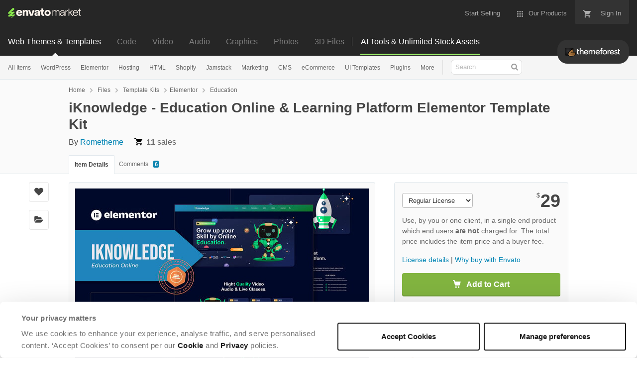

--- FILE ---
content_type: application/javascript
request_url: https://public-assets.envato-static.com/assets/components/brand_neue_tokens-3647ccb350ec80eb4f842ff0b6e6441c87b920ede2ad70cff79790c873711182.js
body_size: 6538
content:
(()=>{"use strict";function e(r){var o=t[r];if(void 0!==o)return o.exports;if(void 0===n[r]){var a=new Error("Cannot find module '"+r+"'");throw a.code="MODULE_NOT_FOUND",a}var A=t[r]={id:r,exports:{}};return n[r](A,A.exports,e),A.exports}var n={"./app/javascript/components/brand_neue_tokens/base.scss"(e,n,t){t.r(n),t.d(n,{default:()=>m});var r=t("./node_modules/style-loader/dist/runtime/injectStylesIntoStyleTag.js"),o=t.n(r),a=t("./node_modules/style-loader/dist/runtime/styleDomAPI.js"),A=t.n(a),l=t("./node_modules/style-loader/dist/runtime/insertBySelector.js"),i=t.n(l),c=t("./node_modules/style-loader/dist/runtime/setAttributesWithoutAttributes.js"),s=t.n(c),g=t("./node_modules/style-loader/dist/runtime/insertStyleElement.js"),f=t.n(g),v=t("./node_modules/style-loader/dist/runtime/styleTagTransform.js"),u=t.n(v),y=t("./node_modules/css-loader/dist/cjs.js!./node_modules/sass-loader/dist/cjs.js!./app/javascript/components/brand_neue_tokens/base.scss"),d={};d.styleTagTransform=u(),d.setAttributes=s(),d.insert=i().bind(null,"head"),d.domAPI=A(),d.insertStyleElement=f();o()(y.default,d);const m=y.default&&y.default.locals?y.default.locals:void 0},"./app/javascript/components/brand_neue_tokens/components/button.sass"(e,n,t){t.r(n),t.d(n,{default:()=>m});var r=t("./node_modules/style-loader/dist/runtime/injectStylesIntoStyleTag.js"),o=t.n(r),a=t("./node_modules/style-loader/dist/runtime/styleDomAPI.js"),A=t.n(a),l=t("./node_modules/style-loader/dist/runtime/insertBySelector.js"),i=t.n(l),c=t("./node_modules/style-loader/dist/runtime/setAttributesWithoutAttributes.js"),s=t.n(c),g=t("./node_modules/style-loader/dist/runtime/insertStyleElement.js"),f=t.n(g),v=t("./node_modules/style-loader/dist/runtime/styleTagTransform.js"),u=t.n(v),y=t("./node_modules/css-loader/dist/cjs.js!./node_modules/sass-loader/dist/cjs.js!./app/javascript/components/brand_neue_tokens/components/button.sass"),d={};d.styleTagTransform=u(),d.setAttributes=s(),d.insert=i().bind(null,"head"),d.domAPI=A(),d.insertStyleElement=f();o()(y.default,d);const m=y.default&&y.default.locals?y.default.locals:void 0},"./node_modules/css-loader/dist/cjs.js!./node_modules/sass-loader/dist/cjs.js!./app/javascript/components/brand_neue_tokens/base.scss"(e,n,t){t.r(n),t.d(n,{default:()=>l});var r=t("./node_modules/css-loader/dist/runtime/sourceMaps.js"),o=t.n(r),a=t("./node_modules/css-loader/dist/runtime/api.js"),A=t.n(a)()(o());A.push([e.id,':root {\n  --color-grey-1000: #191919;\n  --color-grey-1000-mask: rgb(25 25 25 / 0.7);\n  --color-grey-700: #383838;\n  --color-grey-500: #707070;\n  --color-grey-300: #949494;\n  --color-grey-100: #cccccc;\n  --color-grey-50: #ececee;\n  --color-grey-25: #f9f9fb;\n  --color-white: #ffffff;\n  --color-white-mask: rgb(255 255 255 / 0.7);\n  --color-green-1000: #1a4200;\n  --color-green-700: #2e7400;\n  --color-green-500: #51a31d;\n  --color-green-300: #6cc832;\n  --color-green-100: #9cee69;\n  --color-green-25: #eaffdc;\n  --color-blue-1000: #16357b;\n  --color-blue-700: #4f5ce8;\n  --color-blue-500: #7585ff;\n  --color-blue-25: #f0f1ff;\n  --color-veryberry-1000: #77012d;\n  --color-veryberry-700: #b9004b;\n  --color-veryberry-500: #f65286;\n  --color-veryberry-25: #ffecf2;\n  --color-bubblegum-700: #b037a6;\n  --color-bubblegum-100: #e6afe1;\n  --color-bubblegum-25: #feedfc;\n  --color-jaffa-1000: #692400;\n  --color-jaffa-700: #c24100;\n  --color-jaffa-500: #ff6e28;\n  --color-jaffa-25: #fff5ed;\n  --color-yolk-1000: #452d0d;\n  --color-yolk-700: #9e5f00;\n  --color-yolk-500: #c28800;\n  --color-yolk-300: #ffc800;\n  --color-yolk-25: #fefaea;\n  --color-transparent: transparent;\n  --breakpoint-wide: 1024px;\n  --breakpoint-extra-wide: 1440px;\n  --breakpoint-2k-wide: 2560px;\n  --spacing-8x: 128px;\n  --spacing-7x: 64px;\n  --spacing-6x: 40px;\n  --spacing-5x: 32px;\n  --spacing-4x: 24px;\n  --spacing-3x: 16px;\n  --spacing-2x: 8px;\n  --spacing-1x: 4px;\n  --spacing-none: 0px;\n  --chunkiness-none: 0px;\n  --chunkiness-thin: 1px;\n  --chunkiness-thick: 2px;\n  --roundness-square: 0px;\n  --roundness-subtle: 4px;\n  --roundness-extra-round: 16px;\n  --roundness-circle: 48px;\n  --shadow-500: 0px 2px 12px 0px rgba(0 0 0 / 15%);\n  --elevation-medium: var(--shadow-500);\n  /** @deprecated */\n  --transition-base: 0.2s;\n  --transition-duration-long: 500ms;\n  --transition-duration-medium: 300ms;\n  --transition-duration-short: 150ms;\n  --transition-easing-linear: cubic-bezier(0, 0, 1, 1);\n  --transition-easing-ease-in: cubic-bezier(0.42, 0, 1, 1);\n  --transition-easing-ease-in-out: cubic-bezier(0.42, 0, 0.58, 1);\n  --transition-easing-ease-out: cubic-bezier(0, 0, 0.58, 1);\n  --font-family-wide: "PolySansWide", "PolySans", "Inter", -apple-system, "BlinkMacSystemFont",\n    "Segoe UI", "Fira Sans", "Helvetica Neue", "Arial", sans-serif;\n  --font-family-regular: "PolySans", "Inter", -apple-system, "BlinkMacSystemFont", "Segoe UI",\n    "Fira Sans", "Helvetica Neue", "Arial", sans-serif;\n  --font-family-monospace: "Courier New", monospace;\n  --font-size-10x: 6rem;\n  --font-size-9x: 4.5rem;\n  --font-size-8x: 3rem;\n  --font-size-7x: 2.25rem;\n  --font-size-6x: 1.875rem;\n  --font-size-5x: 1.5rem;\n  --font-size-4x: 1.125rem;\n  --font-size-3x: 1rem;\n  --font-size-2x: 0.875rem;\n  --font-size-1x: 0.75rem;\n  --font-weight-bulky: 700;\n  --font-weight-median: 600;\n  --font-weight-moderate: 500;\n  --font-weight-neutral: 400;\n  --font-spacing-tight: -0.02em;\n  --font-spacing-normal: 0;\n  --font-spacing-loose: 0.02em;\n  --font-height-tight: 1;\n  --font-height-normal: 1.5;\n  --icon-size-5x: 48px;\n  --icon-size-4x: 40px;\n  --icon-size-3x: 32px;\n  --icon-size-2x: 24px;\n  --icon-size-1x: 16px;\n  --icon-size-text-responsive: calc(var(--font-size-3x) * 1.5);\n  --layer-depth-ceiling: 9999;\n  --minimum-touch-area: 40px;\n  /* component wiring? ------------------------------------------ */\n  --button-height-large: 48px;\n  --button-height-medium: 40px;\n  --button-font-family: var(--font-family-regular);\n  --button-font-size-large: var(--font-size-3x);\n  --button-font-size-medium: var(--font-size-2x);\n  --button-font-weight: var(--font-weight-median);\n  --button-font-height: var(--font-height-normal);\n  --button-font-spacing: var(--font-spacing-normal);\n  --text-style-chip-family: var(--font-family-regular);\n  --text-style-chip-spacing: var(--font-spacing-normal);\n  --text-style-chip-xlarge-size: var(--font-size-5x);\n  --text-style-chip-xlarge-weight: var(--font-weight-median);\n  --text-style-chip-xlarge-height: var(--font-height-tight);\n  --text-style-chip-large-size: var(--font-size-3x);\n  --text-style-chip-large-weight: var(--font-weight-neutral);\n  --text-style-chip-large-height: var(--font-height-normal);\n  --text-style-chip-medium-size: var(--font-size-2x);\n  --text-style-chip-medium-weight: var(--font-weight-neutral);\n  --text-style-chip-medium-height: var(--font-height-normal);\n  /* theme? ------------------------------------------------- */\n  --text-style-campaign-large-family: var(--font-family-wide);\n  --text-style-campaign-large-size: var(--font-size-9x);\n  --text-style-campaign-large-spacing: var(--font-spacing-normal);\n  --text-style-campaign-large-weight: var(--font-weight-bulky);\n  --text-style-campaign-large-height: var(--font-height-tight);\n  --text-style-campaign-small-family: var(--font-family-wide);\n  --text-style-campaign-small-size: var(--font-size-7x);\n  --text-style-campaign-small-spacing: var(--font-spacing-normal);\n  --text-style-campaign-small-weight: var(--font-weight-bulky);\n  --text-style-campaign-small-height: var(--font-height-tight);\n  --text-style-title-1-family: var(--font-family-regular);\n  --text-style-title-1-size: var(--font-size-8x);\n  --text-style-title-1-spacing: var(--font-spacing-normal);\n  --text-style-title-1-weight: var(--font-weight-bulky);\n  --text-style-title-1-height: var(--font-height-tight);\n  --text-style-title-2-family: var(--font-family-regular);\n  --text-style-title-2-size: var(--font-size-7x);\n  --text-style-title-2-spacing: var(--font-spacing-normal);\n  --text-style-title-2-weight: var(--font-weight-median);\n  --text-style-title-2-height: var(--font-height-tight);\n  --text-style-title-3-family: var(--font-family-regular);\n  --text-style-title-3-size: var(--font-size-6x);\n  --text-style-title-3-spacing: var(--font-spacing-normal);\n  --text-style-title-3-weight: var(--font-weight-moderate);\n  --text-style-title-3-height: var(--font-height-tight);\n  --text-style-title-4-family: var(--font-family-regular);\n  --text-style-title-4-size: var(--font-size-5x);\n  --text-style-title-4-spacing: var(--font-spacing-normal);\n  --text-style-title-4-weight: var(--font-weight-median);\n  --text-style-title-4-height: var(--font-height-tight);\n  --text-style-subheading-family: var(--font-family-regular);\n  --text-style-subheading-size: var(--font-size-4x);\n  --text-style-subheading-spacing: var(--font-spacing-normal);\n  --text-style-subheading-weight: var(--font-weight-median);\n  --text-style-subheading-height: var(--font-height-normal);\n  --text-style-body-large-family: var(--font-family-regular);\n  --text-style-body-large-size: var(--font-size-3x);\n  --text-style-body-large-spacing: var(--font-spacing-normal);\n  --text-style-body-large-weight: var(--font-weight-neutral);\n  --text-style-body-large-height: var(--font-height-normal);\n  --text-style-body-large-strong-weight: var(--font-weight-bulky);\n  --text-style-body-small-family: var(--font-family-regular);\n  --text-style-body-small-size: var(--font-size-2x);\n  --text-style-body-small-spacing: var(--font-spacing-normal);\n  --text-style-body-small-weight: var(--font-weight-neutral);\n  --text-style-body-small-height: var(--font-height-normal);\n  --text-style-body-small-strong-weight: var(--font-weight-bulky);\n  --text-style-label-large-family: var(--font-family-regular);\n  --text-style-label-large-size: var(--font-size-3x);\n  --text-style-label-large-spacing: var(--font-spacing-normal);\n  --text-style-label-large-weight: var(--font-weight-median);\n  --text-style-label-large-height: var(--font-height-normal);\n  --text-style-label-small-family: var(--font-family-regular);\n  --text-style-label-small-size: var(--font-size-2x);\n  --text-style-label-small-spacing: var(--font-spacing-loose);\n  --text-style-label-small-weight: var(--font-weight-median);\n  --text-style-label-small-height: var(--font-height-normal);\n  --text-style-micro-family: var(--font-family-regular);\n  --text-style-micro-size: var(--font-size-1x);\n  --text-style-micro-spacing: var(--font-spacing-loose);\n  --text-style-micro-weight: var(--font-weight-neutral);\n  --text-style-micro-height: var(--font-height-tight);\n}\n\n.color-scheme-light {\n  --color-interactive-primary: var(--color-green-100);\n  --color-interactive-primary-hover: var(--color-green-300);\n  --color-interactive-secondary: var(--color-transparent);\n  --color-interactive-secondary-hover: var(--color-grey-1000);\n  --color-interactive-tertiary: var(--color-transparent);\n  --color-interactive-tertiary-hover: var(--color-grey-25);\n  --color-interactive-control: var(--color-grey-1000);\n  --color-interactive-control-hover: var(--color-grey-700);\n  --color-interactive-disabled: var(--color-grey-100);\n  --color-surface-primary: var(--color-white);\n  --color-surface-accent: var(--color-grey-50);\n  --color-surface-inverse: var(--color-grey-1000);\n  --color-surface-brand-accent: var(--color-jaffa-25);\n  --color-surface-elevated: var(--color-grey-700);\n  --color-surface-caution-default: var(--color-jaffa-25);\n  --color-surface-caution-strong: var(--color-jaffa-700);\n  --color-surface-critical-default: var(--color-veryberry-25);\n  --color-surface-critical-strong: var(--color-veryberry-700);\n  --color-surface-info-default: var(--color-blue-25);\n  --color-surface-info-strong: var(--color-blue-700);\n  --color-surface-neutral-default: var(--color-grey-25);\n  --color-surface-neutral-strong: var(--color-grey-1000);\n  --color-surface-positive-default: var(--color-green-25);\n  --color-surface-positive-strong: var(--color-green-700);\n  --color-overlay-light: var(--color-white-mask);\n  --color-overlay-dark: var(--color-grey-1000-mask);\n  --color-content-brand: var(--color-green-1000);\n  --color-content-brand-accent: var(--color-bubblegum-700);\n  --color-content-primary: var(--color-grey-1000);\n  --color-content-inverse: var(--color-white);\n  --color-content-secondary: var(--color-grey-500);\n  --color-content-disabled: var(--color-grey-300);\n  --color-content-caution-default: var(--color-jaffa-700);\n  --color-content-caution-strong: var(--color-jaffa-25);\n  --color-content-critical-default: var(--color-veryberry-700);\n  --color-content-critical-strong: var(--color-veryberry-25);\n  --color-content-info-default: var(--color-blue-700);\n  --color-content-info-strong: var(--color-blue-25);\n  --color-content-neutral-default: var(--color-grey-1000);\n  --color-content-neutral-strong: var(--color-white);\n  --color-content-positive-default: var(--color-green-700);\n  --color-content-positive-strong: var(--color-green-25);\n  --color-border-primary: var(--color-grey-1000);\n  --color-border-secondary: var(--color-grey-300);\n  --color-border-tertiary: var(--color-grey-100);\n  --color-always-white: var(--color-white);\n}\n\n.color-scheme-dark {\n  --color-interactive-primary: var(--color-green-100);\n  --color-interactive-primary-hover: var(--color-green-300);\n  --color-interactive-secondary: var(--color-transparent);\n  --color-interactive-secondary-hover: var(--color-white);\n  --color-interactive-tertiary: var(--color-transparent);\n  --color-interactive-tertiary-hover: var(--color-grey-700);\n  --color-interactive-control: var(--color-white);\n  --color-interactive-control-hover: var(--color-grey-100);\n  --color-interactive-disabled: var(--color-grey-700);\n  --color-surface-primary: var(--color-grey-1000);\n  --color-surface-accent: var(--color-grey-700);\n  --color-surface-inverse: var(--color-white);\n  --color-surface-brand-accent: var(--color-grey-700);\n  --color-surface-elevated: var(--color-grey-700);\n  --color-surface-caution-default: var(--color-jaffa-1000);\n  --color-surface-caution-strong: var(--color-jaffa-500);\n  --color-surface-critical-default: var(--color-veryberry-1000);\n  --color-surface-critical-strong: var(--color-veryberry-500);\n  --color-surface-info-default: var(--color-blue-1000);\n  --color-surface-info-strong: var(--color-blue-500);\n  --color-surface-neutral-default: var(--color-grey-700);\n  --color-surface-neutral-strong: var(--color-white);\n  --color-surface-positive-default: var(--color-green-1000);\n  --color-surface-positive-strong: var(--color-green-500);\n  --color-overlay-light: var(--color-white-mask);\n  --color-overlay-dark: var(--color-grey-1000-mask);\n  --color-content-brand: var(--color-green-1000);\n  --color-content-brand-accent: var(--color-bubblegum-100);\n  --color-content-primary: var(--color-white);\n  --color-content-inverse: var(--color-grey-1000);\n  --color-content-secondary: var(--color-grey-100);\n  --color-content-disabled: var(--color-grey-500);\n  --color-content-caution-default: var(--color-jaffa-500);\n  --color-content-caution-strong: var(--color-jaffa-1000);\n  --color-content-critical-default: var(--color-veryberry-500);\n  --color-content-critical-strong: var(--color-veryberry-1000);\n  --color-content-info-default: var(--color-blue-500);\n  --color-content-info-strong: var(--color-blue-1000);\n  --color-content-neutral-default: var(--color-white);\n  --color-content-neutral-strong: var(--color-grey-1000);\n  --color-content-positive-default: var(--color-green-500);\n  --color-content-positive-strong: var(--color-green-1000);\n  --color-border-primary: var(--color-white);\n  --color-border-secondary: var(--color-grey-500);\n  --color-border-tertiary: var(--color-grey-700);\n  --color-always-white: var(--color-white);\n}',"",{version:3,sources:["webpack://./app/javascript/components/brand_neue_tokens/base.scss"],names:[],mappings:"AAEA;EACE,0BAAA;EACA,2CAAA;EACA,yBAAA;EACA,yBAAA;EACA,yBAAA;EACA,yBAAA;EACA,wBAAA;EACA,wBAAA;EACA,sBAAA;EACA,0CAAA;EAEA,2BAAA;EACA,0BAAA;EACA,0BAAA;EACA,0BAAA;EACA,0BAAA;EACA,yBAAA;EAEA,0BAAA;EACA,yBAAA;EACA,yBAAA;EACA,wBAAA;EAEA,+BAAA;EACA,8BAAA;EACA,8BAAA;EACA,6BAAA;EAEA,8BAAA;EACA,8BAAA;EACA,6BAAA;EAEA,2BAAA;EACA,0BAAA;EACA,0BAAA;EACA,yBAAA;EAEA,0BAAA;EACA,yBAAA;EACA,yBAAA;EACA,yBAAA;EACA,wBAAA;EAEA,gCAAA;EAEA,yBAAA;EACA,+BAAA;EACA,4BAAA;EAEA,mBAAA;EACA,kBAAA;EACA,kBAAA;EACA,kBAAA;EACA,kBAAA;EACA,kBAAA;EACA,iBAAA;EACA,iBAAA;EACA,mBAAA;EAEA,sBAAA;EACA,sBAAA;EACA,uBAAA;EAEA,uBAAA;EACA,uBAAA;EACA,6BAAA;EACA,wBAAA;EAEA,gDAAA;EACA,qCAAA;EAEA,iBAAA;EACA,uBAAA;EAEA,iCAAA;EACA,mCAAA;EACA,kCAAA;EAEA,oDAAA;EACA,wDAAA;EACA,+DAAA;EACA,yDAAA;EAEA;kEAAA;EAEA;sDAAA;EAEA,iDAAA;EAEA,qBAAA;EACA,sBAAA;EACA,oBAAA;EACA,uBAAA;EACA,wBAAA;EACA,sBAAA;EACA,wBAAA;EACA,oBAAA;EACA,wBAAA;EACA,uBAAA;EAEA,wBAAA;EACA,yBAAA;EACA,2BAAA;EACA,0BAAA;EAEA,6BAAA;EACA,wBAAA;EACA,4BAAA;EAEA,sBAAA;EACA,yBAAA;EAEA,oBAAA;EACA,oBAAA;EACA,oBAAA;EACA,oBAAA;EACA,oBAAA;EACA,4DAAA;EAEA,2BAAA;EAEA,0BAAA;EAEA,iEAAA;EAEA,2BAAA;EACA,4BAAA;EACA,gDAAA;EACA,6CAAA;EACA,8CAAA;EACA,+CAAA;EACA,+CAAA;EACA,iDAAA;EAEA,oDAAA;EACA,qDAAA;EACA,kDAAA;EACA,0DAAA;EACA,yDAAA;EACA,iDAAA;EACA,0DAAA;EACA,yDAAA;EACA,kDAAA;EACA,2DAAA;EACA,0DAAA;EAEA,6DAAA;EAEA,2DAAA;EACA,qDAAA;EACA,+DAAA;EACA,4DAAA;EACA,4DAAA;EAEA,2DAAA;EACA,qDAAA;EACA,+DAAA;EACA,4DAAA;EACA,4DAAA;EAEA,uDAAA;EACA,8CAAA;EACA,wDAAA;EACA,qDAAA;EACA,qDAAA;EAEA,uDAAA;EACA,8CAAA;EACA,wDAAA;EACA,sDAAA;EACA,qDAAA;EAEA,uDAAA;EACA,8CAAA;EACA,wDAAA;EACA,wDAAA;EACA,qDAAA;EAEA,uDAAA;EACA,8CAAA;EACA,wDAAA;EACA,sDAAA;EACA,qDAAA;EAEA,0DAAA;EACA,iDAAA;EACA,2DAAA;EACA,yDAAA;EACA,yDAAA;EAEA,0DAAA;EACA,iDAAA;EACA,2DAAA;EACA,0DAAA;EACA,yDAAA;EACA,+DAAA;EAEA,0DAAA;EACA,iDAAA;EACA,2DAAA;EACA,0DAAA;EACA,yDAAA;EACA,+DAAA;EAEA,2DAAA;EACA,kDAAA;EACA,4DAAA;EACA,0DAAA;EACA,0DAAA;EAEA,2DAAA;EACA,kDAAA;EACA,2DAAA;EACA,0DAAA;EACA,0DAAA;EAEA,qDAAA;EACA,4CAAA;EACA,qDAAA;EACA,qDAAA;EACA,mDAAA;AAxCF;;AA2CA;EACE,mDAAA;EACA,yDAAA;EACA,uDAAA;EACA,2DAAA;EACA,sDAAA;EACA,wDAAA;EACA,mDAAA;EACA,wDAAA;EACA,mDAAA;EAEA,2CAAA;EACA,4CAAA;EACA,+CAAA;EACA,mDAAA;EACA,+CAAA;EACA,sDAAA;EACA,sDAAA;EACA,2DAAA;EACA,2DAAA;EACA,kDAAA;EACA,kDAAA;EACA,qDAAA;EACA,sDAAA;EACA,uDAAA;EACA,uDAAA;EAEA,8CAAA;EACA,iDAAA;EAEA,8CAAA;EACA,wDAAA;EACA,+CAAA;EACA,2CAAA;EACA,gDAAA;EACA,+CAAA;EACA,uDAAA;EACA,qDAAA;EACA,4DAAA;EACA,0DAAA;EACA,mDAAA;EACA,iDAAA;EACA,uDAAA;EACA,kDAAA;EACA,wDAAA;EACA,sDAAA;EAEA,8CAAA;EACA,+CAAA;EACA,8CAAA;EAEA,wCAAA;AA7CF;;AAgDA;EACE,mDAAA;EACA,yDAAA;EACA,uDAAA;EACA,uDAAA;EACA,sDAAA;EACA,yDAAA;EACA,+CAAA;EACA,wDAAA;EACA,mDAAA;EAEA,+CAAA;EACA,6CAAA;EACA,2CAAA;EACA,mDAAA;EACA,+CAAA;EACA,wDAAA;EACA,sDAAA;EACA,6DAAA;EACA,2DAAA;EACA,oDAAA;EACA,kDAAA;EACA,sDAAA;EACA,kDAAA;EACA,yDAAA;EACA,uDAAA;EAEA,8CAAA;EACA,iDAAA;EAEA,8CAAA;EACA,wDAAA;EACA,2CAAA;EACA,+CAAA;EACA,gDAAA;EACA,+CAAA;EACA,uDAAA;EACA,uDAAA;EACA,4DAAA;EACA,4DAAA;EACA,mDAAA;EACA,mDAAA;EACA,mDAAA;EACA,sDAAA;EACA,wDAAA;EACA,wDAAA;EAEA,0CAAA;EACA,+CAAA;EACA,8CAAA;EAEA,wCAAA;AAlDF",
sourcesContent:['// Copied from https://github.com/envato/envato-design-tokens/blob/main/tokens.css\n\n:root {\n  --color-grey-1000: #191919;\n  --color-grey-1000-mask: rgb(25 25 25 / 0.7);\n  --color-grey-700: #383838;\n  --color-grey-500: #707070;\n  --color-grey-300: #949494;\n  --color-grey-100: #cccccc;\n  --color-grey-50: #ececee;\n  --color-grey-25: #f9f9fb;\n  --color-white: #ffffff;\n  --color-white-mask: rgb(255 255 255 / 0.7);\n\n  --color-green-1000: #1a4200;\n  --color-green-700: #2e7400;\n  --color-green-500: #51a31d;\n  --color-green-300: #6cc832;\n  --color-green-100: #9cee69;\n  --color-green-25: #eaffdc;\n\n  --color-blue-1000: #16357b;\n  --color-blue-700: #4f5ce8;\n  --color-blue-500: #7585ff;\n  --color-blue-25: #f0f1ff;\n\n  --color-veryberry-1000: #77012d;\n  --color-veryberry-700: #b9004b;\n  --color-veryberry-500: #f65286;\n  --color-veryberry-25: #ffecf2;\n\n  --color-bubblegum-700: #b037a6;\n  --color-bubblegum-100: #e6afe1;\n  --color-bubblegum-25: #feedfc;\n\n  --color-jaffa-1000: #692400;\n  --color-jaffa-700: #c24100;\n  --color-jaffa-500: #ff6e28;\n  --color-jaffa-25: #fff5ed;\n\n  --color-yolk-1000: #452d0d;\n  --color-yolk-700: #9e5f00;\n  --color-yolk-500: #c28800;\n  --color-yolk-300: #ffc800;\n  --color-yolk-25: #fefaea;\n\n  --color-transparent: transparent;\n\n  --breakpoint-wide: 1024px;\n  --breakpoint-extra-wide: 1440px;\n  --breakpoint-2k-wide: 2560px;\n\n  --spacing-8x: 128px;\n  --spacing-7x: 64px;\n  --spacing-6x: 40px;\n  --spacing-5x: 32px;\n  --spacing-4x: 24px;\n  --spacing-3x: 16px;\n  --spacing-2x: 8px;\n  --spacing-1x: 4px;\n  --spacing-none: 0px;\n\n  --chunkiness-none: 0px;\n  --chunkiness-thin: 1px;\n  --chunkiness-thick: 2px;\n\n  --roundness-square: 0px;\n  --roundness-subtle: 4px;\n  --roundness-extra-round: 16px;\n  --roundness-circle: 48px;\n\n  --shadow-500: 0px 2px 12px 0px rgba(0 0 0 / 15%);\n  --elevation-medium: var(--shadow-500);\n\n  /** @deprecated */\n  --transition-base: 0.2s;\n\n  --transition-duration-long: 500ms;\n  --transition-duration-medium: 300ms;\n  --transition-duration-short: 150ms;\n\n  --transition-easing-linear: cubic-bezier(0, 0, 1, 1);\n  --transition-easing-ease-in: cubic-bezier(0.42, 0, 1, 1);\n  --transition-easing-ease-in-out: cubic-bezier(0.42, 0, 0.58, 1);\n  --transition-easing-ease-out: cubic-bezier(0, 0, 0.58, 1);\n\n  --font-family-wide: "PolySansWide", "PolySans", "Inter", -apple-system, "BlinkMacSystemFont",\n    "Segoe UI", "Fira Sans", "Helvetica Neue", "Arial", sans-serif;\n  --font-family-regular: "PolySans", "Inter", -apple-system, "BlinkMacSystemFont", "Segoe UI",\n    "Fira Sans", "Helvetica Neue", "Arial", sans-serif;\n  --font-family-monospace: "Courier New", monospace;\n\n  --font-size-10x: 6rem;\n  --font-size-9x: 4.5rem;\n  --font-size-8x: 3rem;\n  --font-size-7x: 2.25rem;\n  --font-size-6x: 1.875rem;\n  --font-size-5x: 1.5rem;\n  --font-size-4x: 1.125rem;\n  --font-size-3x: 1rem;\n  --font-size-2x: 0.875rem;\n  --font-size-1x: 0.75rem;\n\n  --font-weight-bulky: 700;\n  --font-weight-median: 600;\n  --font-weight-moderate: 500;\n  --font-weight-neutral: 400;\n\n  --font-spacing-tight: -0.02em;\n  --font-spacing-normal: 0;\n  --font-spacing-loose: 0.02em;\n\n  --font-height-tight: 1;\n  --font-height-normal: 1.5;\n\n  --icon-size-5x: 48px;\n  --icon-size-4x: 40px;\n  --icon-size-3x: 32px;\n  --icon-size-2x: 24px;\n  --icon-size-1x: 16px;\n  --icon-size-text-responsive: calc(var(--font-size-3x) * 1.5);\n\n  --layer-depth-ceiling: 9999;\n\n  --minimum-touch-area: 40px;\n\n  /* component wiring? ------------------------------------------ */\n\n  --button-height-large: 48px;\n  --button-height-medium: 40px;\n  --button-font-family: var(--font-family-regular);\n  --button-font-size-large: var(--font-size-3x);\n  --button-font-size-medium: var(--font-size-2x);\n  --button-font-weight: var(--font-weight-median);\n  --button-font-height: var(--font-height-normal);\n  --button-font-spacing: var(--font-spacing-normal);\n\n  --text-style-chip-family: var(--font-family-regular);\n  --text-style-chip-spacing: var(--font-spacing-normal);\n  --text-style-chip-xlarge-size: var(--font-size-5x);\n  --text-style-chip-xlarge-weight: var(--font-weight-median);\n  --text-style-chip-xlarge-height: var(--font-height-tight);\n  --text-style-chip-large-size: var(--font-size-3x);\n  --text-style-chip-large-weight: var(--font-weight-neutral);\n  --text-style-chip-large-height: var(--font-height-normal);\n  --text-style-chip-medium-size: var(--font-size-2x);\n  --text-style-chip-medium-weight: var(--font-weight-neutral);\n  --text-style-chip-medium-height: var(--font-height-normal);\n\n  /* theme? ------------------------------------------------- */\n\n  --text-style-campaign-large-family: var(--font-family-wide);\n  --text-style-campaign-large-size: var(--font-size-9x);\n  --text-style-campaign-large-spacing: var(--font-spacing-normal);\n  --text-style-campaign-large-weight: var(--font-weight-bulky);\n  --text-style-campaign-large-height: var(--font-height-tight);\n\n  --text-style-campaign-small-family: var(--font-family-wide);\n  --text-style-campaign-small-size: var(--font-size-7x);\n  --text-style-campaign-small-spacing: var(--font-spacing-normal);\n  --text-style-campaign-small-weight: var(--font-weight-bulky);\n  --text-style-campaign-small-height: var(--font-height-tight);\n\n  --text-style-title-1-family: var(--font-family-regular);\n  --text-style-title-1-size: var(--font-size-8x);\n  --text-style-title-1-spacing: var(--font-spacing-normal);\n  --text-style-title-1-weight: var(--font-weight-bulky);\n  --text-style-title-1-height: var(--font-height-tight);\n\n  --text-style-title-2-family: var(--font-family-regular);\n  --text-style-title-2-size: var(--font-size-7x);\n  --text-style-title-2-spacing: var(--font-spacing-normal);\n  --text-style-title-2-weight: var(--font-weight-median);\n  --text-style-title-2-height: var(--font-height-tight);\n\n  --text-style-title-3-family: var(--font-family-regular);\n  --text-style-title-3-size: var(--font-size-6x);\n  --text-style-title-3-spacing: var(--font-spacing-normal);\n  --text-style-title-3-weight: var(--font-weight-moderate);\n  --text-style-title-3-height: var(--font-height-tight);\n\n  --text-style-title-4-family: var(--font-family-regular);\n  --text-style-title-4-size: var(--font-size-5x);\n  --text-style-title-4-spacing: var(--font-spacing-normal);\n  --text-style-title-4-weight: var(--font-weight-median);\n  --text-style-title-4-height: var(--font-height-tight);\n\n  --text-style-subheading-family: var(--font-family-regular);\n  --text-style-subheading-size: var(--font-size-4x);\n  --text-style-subheading-spacing: var(--font-spacing-normal);\n  --text-style-subheading-weight: var(--font-weight-median);\n  --text-style-subheading-height: var(--font-height-normal);\n\n  --text-style-body-large-family: var(--font-family-regular);\n  --text-style-body-large-size: var(--font-size-3x);\n  --text-style-body-large-spacing: var(--font-spacing-normal);\n  --text-style-body-large-weight: var(--font-weight-neutral);\n  --text-style-body-large-height: var(--font-height-normal);\n  --text-style-body-large-strong-weight: var(--font-weight-bulky);\n\n  --text-style-body-small-family: var(--font-family-regular);\n  --text-style-body-small-size: var(--font-size-2x);\n  --text-style-body-small-spacing: var(--font-spacing-normal);\n  --text-style-body-small-weight: var(--font-weight-neutral);\n  --text-style-body-small-height: var(--font-height-normal);\n  --text-style-body-small-strong-weight: var(--font-weight-bulky);\n\n  --text-style-label-large-family: var(--font-family-regular);\n  --text-style-label-large-size: var(--font-size-3x);\n  --text-style-label-large-spacing: var(--font-spacing-normal);\n  --text-style-label-large-weight: var(--font-weight-median);\n  --text-style-label-large-height: var(--font-height-normal);\n\n  --text-style-label-small-family: var(--font-family-regular);\n  --text-style-label-small-size: var(--font-size-2x);\n  --text-style-label-small-spacing: var(--font-spacing-loose);\n  --text-style-label-small-weight: var(--font-weight-median);\n  --text-style-label-small-height: var(--font-height-normal);\n\n  --text-style-micro-family: var(--font-family-regular);\n  --text-style-micro-size: var(--font-size-1x);\n  --text-style-micro-spacing: var(--font-spacing-loose);\n  --text-style-micro-weight: var(--font-weight-neutral);\n  --text-style-micro-height: var(--font-height-tight);\n}\n\n.color-scheme-light {\n  --color-interactive-primary: var(--color-green-100);\n  --color-interactive-primary-hover: var(--color-green-300);\n  --color-interactive-secondary: var(--color-transparent);\n  --color-interactive-secondary-hover: var(--color-grey-1000);\n  --color-interactive-tertiary: var(--color-transparent);\n  --color-interactive-tertiary-hover: var(--color-grey-25);\n  --color-interactive-control: var(--color-grey-1000);\n  --color-interactive-control-hover: var(--color-grey-700);\n  --color-interactive-disabled: var(--color-grey-100);\n\n  --color-surface-primary: var(--color-white);\n  --color-surface-accent: var(--color-grey-50);\n  --color-surface-inverse: var(--color-grey-1000);\n  --color-surface-brand-accent: var(--color-jaffa-25);\n  --color-surface-elevated: var(--color-grey-700);\n  --color-surface-caution-default: var(--color-jaffa-25);\n  --color-surface-caution-strong: var(--color-jaffa-700);\n  --color-surface-critical-default: var(--color-veryberry-25);\n  --color-surface-critical-strong: var(--color-veryberry-700);\n  --color-surface-info-default: var(--color-blue-25);\n  --color-surface-info-strong: var(--color-blue-700);\n  --color-surface-neutral-default: var(--color-grey-25);\n  --color-surface-neutral-strong: var(--color-grey-1000);\n  --color-surface-positive-default: var(--color-green-25);\n  --color-surface-positive-strong: var(--color-green-700);\n\n  --color-overlay-light: var(--color-white-mask);\n  --color-overlay-dark: var(--color-grey-1000-mask);\n\n  --color-content-brand: var(--color-green-1000);\n  --color-content-brand-accent: var(--color-bubblegum-700);\n  --color-content-primary: var(--color-grey-1000);\n  --color-content-inverse: var(--color-white);\n  --color-content-secondary: var(--color-grey-500);\n  --color-content-disabled: var(--color-grey-300);\n  --color-content-caution-default: var(--color-jaffa-700);\n  --color-content-caution-strong: var(--color-jaffa-25);\n  --color-content-critical-default: var(--color-veryberry-700);\n  --color-content-critical-strong: var(--color-veryberry-25);\n  --color-content-info-default: var(--color-blue-700);\n  --color-content-info-strong: var(--color-blue-25);\n  --color-content-neutral-default: var(--color-grey-1000);\n  --color-content-neutral-strong: var(--color-white);\n  --color-content-positive-default: var(--color-green-700);\n  --color-content-positive-strong: var(--color-green-25);\n\n  --color-border-primary: var(--color-grey-1000);\n  --color-border-secondary: var(--color-grey-300);\n  --color-border-tertiary: var(--color-grey-100);\n\n  --color-always-white: var(--color-white);\n}\n\n.color-scheme-dark {\n  --color-interactive-primary: var(--color-green-100);\n  --color-interactive-primary-hover: var(--color-green-300);\n  --color-interactive-secondary: var(--color-transparent);\n  --color-interactive-secondary-hover: var(--color-white);\n  --color-interactive-tertiary: var(--color-transparent);\n  --color-interactive-tertiary-hover: var(--color-grey-700);\n  --color-interactive-control: var(--color-white);\n  --color-interactive-control-hover: var(--color-grey-100);\n  --color-interactive-disabled: var(--color-grey-700);\n\n  --color-surface-primary: var(--color-grey-1000);\n  --color-surface-accent: var(--color-grey-700);\n  --color-surface-inverse: var(--color-white);\n  --color-surface-brand-accent: var(--color-grey-700);\n  --color-surface-elevated: var(--color-grey-700);\n  --color-surface-caution-default: var(--color-jaffa-1000);\n  --color-surface-caution-strong: var(--color-jaffa-500);\n  --color-surface-critical-default: var(--color-veryberry-1000);\n  --color-surface-critical-strong: var(--color-veryberry-500);\n  --color-surface-info-default: var(--color-blue-1000);\n  --color-surface-info-strong: var(--color-blue-500);\n  --color-surface-neutral-default: var(--color-grey-700);\n  --color-surface-neutral-strong: var(--color-white);\n  --color-surface-positive-default: var(--color-green-1000);\n  --color-surface-positive-strong: var(--color-green-500);\n\n  --color-overlay-light: var(--color-white-mask);\n  --color-overlay-dark: var(--color-grey-1000-mask);\n\n  --color-content-brand: var(--color-green-1000);\n  --color-content-brand-accent: var(--color-bubblegum-100);\n  --color-content-primary: var(--color-white);\n  --color-content-inverse: var(--color-grey-1000);\n  --color-content-secondary: var(--color-grey-100);\n  --color-content-disabled: var(--color-grey-500);\n  --color-content-caution-default: var(--color-jaffa-500);\n  --color-content-caution-strong: var(--color-jaffa-1000);\n  --color-content-critical-default: var(--color-veryberry-500);\n  --color-content-critical-strong: var(--color-veryberry-1000);\n  --color-content-info-default: var(--color-blue-500);\n  --color-content-info-strong: var(--color-blue-1000);\n  --color-content-neutral-default: var(--color-white);\n  --color-content-neutral-strong: var(--color-grey-1000);\n  --color-content-positive-default: var(--color-green-500);\n  --color-content-positive-strong: var(--color-green-1000);\n\n  --color-border-primary: var(--color-white);\n  --color-border-secondary: var(--color-grey-500);\n  --color-border-tertiary: var(--color-grey-700);\n\n  --color-always-white: var(--color-white);\n}\n'],sourceRoot:""}]);const l=A},"./node_modules/css-loader/dist/cjs.js!./node_modules/sass-loader/dist/cjs.js!./app/javascript/components/brand_neue_tokens/components/button.sass"(e,n,t){t.r(n),t.d(n,{default:()=>f});var r=t("./node_modules/css-loader/dist/runtime/sourceMaps.js"),o=t.n(r),a=t("./node_modules/css-loader/dist/runtime/api.js"),A=t.n(a),l=t("./node_modules/css-loader/dist/runtime/getUrl.js"),i=t.n(l),c=new URL(t('data:image/svg+xml,<svg width="14" height="14" viewBox="0 0 20 20" fill="none" xmlns="http://www.w3.org/2000/svg"><g id="ico-/-24-/-actions-/-open_in_new"><path id="Icon-color" d="M17.5 12.0833V15.8333C17.5 16.7538 16.7538 17.5 15.8333 17.5H4.16667C3.24619 17.5 2.5 16.7538 2.5 15.8333V4.16667C2.5 3.24619 3.24619 2.5 4.16667 2.5H7.91667C8.14679 2.5 8.33333 2.68655 8.33333 2.91667V3.75C8.33333 3.98012 8.14679 4.16667 7.91667 4.16667H4.16667V15.8333H15.8333V12.0833C15.8333 11.8532 16.0199 11.6667 16.25 11.6667H17.0833C17.3135 11.6667 17.5 11.8532 17.5 12.0833ZM17.3167 2.91667L17.0917 2.69167C16.98 2.57535 16.8278 2.50668 16.6667 2.5H11.25C11.0199 2.5 10.8333 2.68655 10.8333 2.91667V3.75C10.8333 3.98012 11.0199 4.16667 11.25 4.16667H14.6583L7.625 11.2C7.54612 11.2782 7.50175 11.3847 7.50175 11.4958C7.50175 11.6069 7.54612 11.7134 7.625 11.7917L8.20833 12.375C8.28657 12.4539 8.39307 12.4982 8.50417 12.4982C8.61527 12.4982 8.72176 12.4539 8.8 12.375L15.8333 5.35V8.75C15.8333 8.98012 16.0199 9.16667 16.25 9.16667H17.0833C17.3135 9.16667 17.5 8.98012 17.5 8.75V3.33333C17.4955 3.17342 17.4299 3.02132 17.3167 2.90833V2.91667Z" fill="%231A4200"/></g></svg>'),t.b),s=A()(o()),g=i()(c);s.push([e.id,`.brand-neue-button {\n  gap: var(--spacing-2x);\n  border-radius: var(--roundness-subtle);\n  background: var(--color-interactive-primary);\n  color: var(--color-content-brand);\n  font-family: PolySans-Median;\n  font-size: var(--font-size-2x);\n  letter-spacing: 0.02em;\n  text-align: center;\n  padding: 0 20px;\n}\n.brand-neue-button:hover, .brand-neue-button:active, .brand-neue-button:focus {\n  background: var(--color-interactive-primary-hover);\n}\n\n.brand-neue-button__open-in-new::after {\n  font-size: 0;\n  margin-left: 5px;\n  vertical-align: sub;\n  content: url(${g});\n}`,"",{version:3,sources:["webpack://./app/javascript/components/brand_neue_tokens/components/button.sass"],names:[],mappings:"AAAA;EACE,sBAAA;EACA,sCAAA;EACA,4CAAA;EACA,iCAAA;EACA,4BAAA;EACA,8BAAA;EACA,sBAAA;EACA,kBAAA;EACA,eAAA;AACF;AAAE;EACE,kDAAA;AAEJ;;AACE;EACE,YAAA;EACA,gBAAA;EACA,mBAAA;EACA,gDAAA;AAEJ",sourcesContent:['.brand-neue-button\n  gap: var(--spacing-2x)\n  border-radius: var(--roundness-subtle)\n  background: var(--color-interactive-primary)\n  color: var(--color-content-brand)\n  font-family: PolySans-Median\n  font-size: var(--font-size-2x)\n  letter-spacing: 0.02em\n  text-align: center\n  padding: 0 20px\n  &:hover, &:active, &:focus\n    background: var(--color-interactive-primary-hover)\n\n.brand-neue-button__open-in-new\n  &::after\n    font-size: 0\n    margin-left: 5px\n    vertical-align: sub\n    content: url(\'data:image/svg+xml,<svg width="14" height="14" viewBox="0 0 20 20" fill="none" xmlns="http://www.w3.org/2000/svg"><g id="ico-/-24-/-actions-/-open_in_new"><path id="Icon-color" d="M17.5 12.0833V15.8333C17.5 16.7538 16.7538 17.5 15.8333 17.5H4.16667C3.24619 17.5 2.5 16.7538 2.5 15.8333V4.16667C2.5 3.24619 3.24619 2.5 4.16667 2.5H7.91667C8.14679 2.5 8.33333 2.68655 8.33333 2.91667V3.75C8.33333 3.98012 8.14679 4.16667 7.91667 4.16667H4.16667V15.8333H15.8333V12.0833C15.8333 11.8532 16.0199 11.6667 16.25 11.6667H17.0833C17.3135 11.6667 17.5 11.8532 17.5 12.0833ZM17.3167 2.91667L17.0917 2.69167C16.98 2.57535 16.8278 2.50668 16.6667 2.5H11.25C11.0199 2.5 10.8333 2.68655 10.8333 2.91667V3.75C10.8333 3.98012 11.0199 4.16667 11.25 4.16667H14.6583L7.625 11.2C7.54612 11.2782 7.50175 11.3847 7.50175 11.4958C7.50175 11.6069 7.54612 11.7134 7.625 11.7917L8.20833 12.375C8.28657 12.4539 8.39307 12.4982 8.50417 12.4982C8.61527 12.4982 8.72176 12.4539 8.8 12.375L15.8333 5.35V8.75C15.8333 8.98012 16.0199 9.16667 16.25 9.16667H17.0833C17.3135 9.16667 17.5 8.98012 17.5 8.75V3.33333C17.4955 3.17342 17.4299 3.02132 17.3167 2.90833V2.91667Z" fill="%231A4200"/></g></svg>\')\n\n'],sourceRoot:""}]);const f=s},"./node_modules/css-loader/dist/runtime/api.js"(e){e.exports=function(e){var n=[];return n.toString=function(){return this.map(function(n){var t="",r=void 0!==n[5];return n[4]&&(t+="@supports (".concat(n[4],") {")),n[2]&&(t+="@media ".concat(n[2]," {")),r&&(t+="@layer".concat(n[5].length>0?" ".concat(n[5]):""," {")),t+=e(n),r&&(t+="}"),n[2]&&(t+="}"),n[4]&&(t+="}"),t}).join("")},n.i=function(e,t,r,o,a){"string"==typeof e&&(e=[[null,e,void 0]]);var A={};if(r)for(var l=0;l<this.length;l++){var i=this[l][0];null!=i&&(A[i]=!0)}for(var c=0;c<e.length;c++){var s=[].concat(e[c]);r&&A[s[0]]||(void 0!==a&&(void 0===s[5]||(s[1]="@layer".concat(s[5].length>0?" ".concat(s[5]):""," {").concat(s[1],"}")),s[5]=a),t&&(s[2]?(s[1]="@media ".concat(s[2]," {").concat(s[1],"}"),s[2]=t):s[2]=t),o&&(s[4]?(s[1]="@supports (".concat(s[4],") {").concat(s[1],"}"),s[4]=o):s[4]="".concat(o)),n.push(s))}},n}},"./node_modules/css-loader/dist/runtime/getUrl.js"(e){e.exports=function(e,n){return n||(n={}),e?(e=String(e.__esModule?e.default:e),/^['"].*['"]$/.test(e)&&(e=e.slice(1,-1)),n.hash&&(e+=n.hash),/["'() \t\n]|(%20)/.test(e)||n.needQuotes?'"'.concat(e.replace(/"/g,'\\"').replace(/\n/g,"\\n"),'"'):e):e}},"./node_modules/css-loader/dist/runtime/sourceMaps.js"(e){e.exports=function(e){var n=e[1],t=e[3];if(!t)return n;if("function"==typeof btoa){var r=btoa(unescape(encodeURIComponent(JSON.stringify(t)))),o="sourceMappingURL=data:application/json;charset=utf-8;base64,".concat(r),a="/*# ".concat(o," */");return[n].concat([a]).join("\n")}return[n].join("\n")}},"./node_modules/style-loader/dist/runtime/injectStylesIntoStyleTag.js"(e){function n(e){for(var n=-1,t=0;t<o.length;t++)if(o[t].identifier===e){n=t;break}return n}function t(e,t){for(var a={},A=[],l=0;l<e.length;l++){var i=e[l],c=t.base?i[0]+t.base:i[0],s=a[c]||0,g="".concat(c," ").concat(s);a[c]=s+1;var f=n(g),v={css:i[1],media:i[2],sourceMap:i[3],supports:i[4],layer:i[5]};if(-1!==f)o[f].references++,o[f].updater(v);else{var u=r(v,t);t.byIndex=l,o.splice(l,0,{identifier:g,updater:u,references:1})}A.push(g)}return A}function r(e,n){var t=n.domAPI(n);return t.update(e),function(n){if(n){if(n.css===e.css&&n.media===e.media&&n.sourceMap===e.sourceMap&&n.supports===e.supports&&n.layer===e.layer)return;t.update(e=n)}else t.remove()}}var o=[];e.exports=function(e,r){var a=t(e=e||[],r=r||{});return function(e){e=e||[];for(var A=0;A<a.length;A++){var l=n(a[A]);o[l].references--}for(var i=t(e,r),c=0;c<a.length;c++){var s=n(a[c]);0===o[s].references&&(o[s].updater(),o.splice(s,1))}a=i}}},"./node_modules/style-loader/dist/runtime/insertBySelector.js"(e){function n(e){if(void 0===r[e]){var n=document.querySelector(e);if(window.HTMLIFrameElement&&n instanceof window.HTMLIFrameElement)try{n=n.contentDocument.head}catch(e){n=null}r[e]=n}return r[e]}function t(e,t){var r=n(e);if(!r)throw new Error("Couldn't find a style target. This probably means that the value for the 'insert' parameter is invalid.");r.appendChild(t)}var r={};e.exports=t},"./node_modules/style-loader/dist/runtime/insertStyleElement.js"(e){function n(e){var n=document.createElement("style");return e.setAttributes(n,e.attributes),e.insert(n,e.options),n}e.exports=n},"./node_modules/style-loader/dist/runtime/setAttributesWithoutAttributes.js"(e,n,t){function r(e){var n=t.nc;n&&e.setAttribute("nonce",n)}e.exports=r},"./node_modules/style-loader/dist/runtime/styleDomAPI.js"(e){function n(e,n,t){var r="";t.supports&&(r+="@supports (".concat(t.supports,") {")),t.media&&(r+="@media ".concat(t.media," {"));var o=void 0!==t.layer;o&&(r+="@layer".concat(t.layer.length>0?" ".concat(t.layer):""," {")),r+=t.css,o&&(r+="}"),t.media&&(r+="}"),t.supports&&(r+="}");var a=t.sourceMap;a&&"undefined"!=typeof btoa&&(r+="\n/*# sourceMappingURL=data:application/json;base64,".concat(btoa(unescape(encodeURIComponent(JSON.stringify(a))))," */")),n.styleTagTransform(r,e,n.options)}function t(e){if(null===e.parentNode)return!1;e.parentNode.removeChild(e)}function r(e){if("undefined"==typeof document)return{update:function(){},remove:function(){}};var r=e.insertStyleElement(e);return{update:function(t){n(r,e,t)},remove:function(){t(r)}}}e.exports=r},"./node_modules/style-loader/dist/runtime/styleTagTransform.js"(e){function n(e,n){if(n.styleSheet)n.styleSheet.cssText=e;else{for(;n.firstChild;)n.removeChild(n.firstChild);n.appendChild(document.createTextNode(e))}}e.exports=n},'data:image/svg+xml,<svg width="14" height="14" viewBox="0 0 20 20" fill="none" xmlns="http://www.w3.org/2000/svg"><g id="ico-/-24-/-actions-/-open_in_new"><path id="Icon-color" d="M17.5 12.0833V15.8333C17.5 16.7538 16.7538 17.5 15.8333 17.5H4.16667C3.24619 17.5 2.5 16.7538 2.5 15.8333V4.16667C2.5 3.24619 3.24619 2.5 4.16667 2.5H7.91667C8.14679 2.5 8.33333 2.68655 8.33333 2.91667V3.75C8.33333 3.98012 8.14679 4.16667 7.91667 4.16667H4.16667V15.8333H15.8333V12.0833C15.8333 11.8532 16.0199 11.6667 16.25 11.6667H17.0833C17.3135 11.6667 17.5 11.8532 17.5 12.0833ZM17.3167 2.91667L17.0917 2.69167C16.98 2.57535 16.8278 2.50668 16.6667 2.5H11.25C11.0199 2.5 10.8333 2.68655 10.8333 2.91667V3.75C10.8333 3.98012 11.0199 4.16667 11.25 4.16667H14.6583L7.625 11.2C7.54612 11.2782 7.50175 11.3847 7.50175 11.4958C7.50175 11.6069 7.54612 11.7134 7.625 11.7917L8.20833 12.375C8.28657 12.4539 8.39307 12.4982 8.50417 12.4982C8.61527 12.4982 8.72176 12.4539 8.8 12.375L15.8333 5.35V8.75C15.8333 8.98012 16.0199 9.16667 16.25 9.16667H17.0833C17.3135 9.16667 17.5 8.98012 17.5 8.75V3.33333C17.4955 3.17342 17.4299 3.02132 17.3167 2.90833V2.91667Z" fill="%231A4200"/></g></svg>'(e){e.exports='data:image/svg+xml,<svg width="14" height="14" viewBox="0 0 20 20" fill="none" xmlns="http://www.w3.org/2000/svg"><g id="ico-/-24-/-actions-/-open_in_new"><path id="Icon-color" d="M17.5 12.0833V15.8333C17.5 16.7538 16.7538 17.5 15.8333 17.5H4.16667C3.24619 17.5 2.5 16.7538 2.5 15.8333V4.16667C2.5 3.24619 3.24619 2.5 4.16667 2.5H7.91667C8.14679 2.5 8.33333 2.68655 8.33333 2.91667V3.75C8.33333 3.98012 8.14679 4.16667 7.91667 4.16667H4.16667V15.8333H15.8333V12.0833C15.8333 11.8532 16.0199 11.6667 16.25 11.6667H17.0833C17.3135 11.6667 17.5 11.8532 17.5 12.0833ZM17.3167 2.91667L17.0917 2.69167C16.98 2.57535 16.8278 2.50668 16.6667 2.5H11.25C11.0199 2.5 10.8333 2.68655 10.8333 2.91667V3.75C10.8333 3.98012 11.0199 4.16667 11.25 4.16667H14.6583L7.625 11.2C7.54612 11.2782 7.50175 11.3847 7.50175 11.4958C7.50175 11.6069 7.54612 11.7134 7.625 11.7917L8.20833 12.375C8.28657 12.4539 8.39307 12.4982 8.50417 12.4982C8.61527 12.4982 8.72176 12.4539 8.8 12.375L15.8333 5.35V8.75C15.8333 8.98012 16.0199 9.16667 16.25 9.16667H17.0833C17.3135 9.16667 17.5 8.98012 17.5 8.75V3.33333C17.4955 3.17342 17.4299 3.02132 17.3167 2.90833V2.91667Z" fill="%231A4200"/></g></svg>'}},t={};e.m=n,e.n=n=>{var t=n&&n.__esModule?()=>n.default:()=>n;return e.d(t,{a:t}),t},e.d=(n,t)=>{for(var r in t)e.o(t,r)&&!e.o(n,r)&&Object.defineProperty(n,r,{enumerable:!0,get:t[r]})},e.o=(e,n)=>Object.prototype.hasOwnProperty.call(e,n),e.r=e=>{"undefined"!=typeof Symbol&&Symbol.toStringTag&&Object.defineProperty(e,Symbol.toStringTag,{value:"Module"}),Object.defineProperty(e,"__esModule",{value:!0})},e.b="undefined"!=typeof document&&document.baseURI||self.location.href,e.nc=void 0;var r={};(()=>{e.r(r);e("./app/javascript/components/brand_neue_tokens/base.scss"),e("./app/javascript/components/brand_neue_tokens/components/button.sass")})()})();